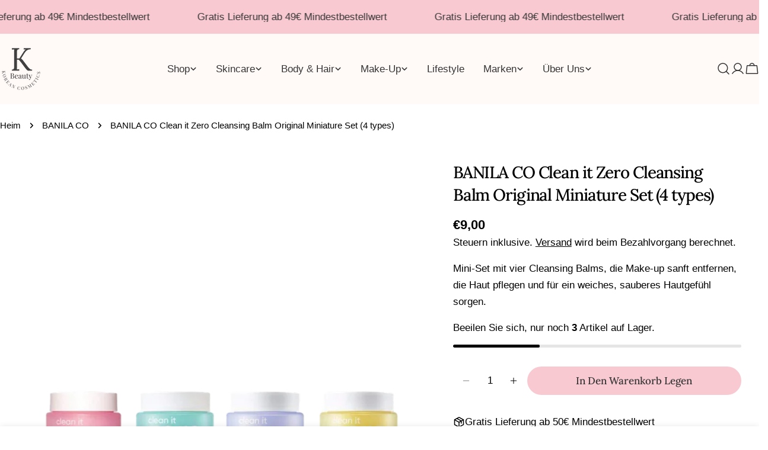

--- FILE ---
content_type: text/css
request_url: https://k-beauty.at/cdn/shop/t/8/assets/section-collapsible-tabs.css?v=160691141937332332341755777825
body_size: -251
content:
.section--collapsible-tabs .block-heading{padding-bottom:var(--header-padding-bottom)}@media (max-width: 767.98px){.section--collapsible-tabs .block-heading{padding-bottom:var(--header-padding-bottom-mobile)}}.section--collapsible-tabs .block-heading+.accordion-standard{margin-top:-2rem}.accordion-standard+.accordion-standard{margin-top:2rem}.accordion-standard .accordion-details{border:0}.accordion-standard .accordion-details__summary:before{position:absolute;content:"";left:0;bottom:0;width:100%;height:.1rem;background:rgb(var(--color-border));transition:all .25s}.accordion-standard .accordion-details__content{padding:1.6rem 0 0}.accordion-standard .accordion-details[open] .accordion-details__summary:before{background:rgb(var(--color-foreground))}.accordion-card{position:relative;z-index:0;transition:all .25s;overflow:visible}.accordion-card+.accordion-card{margin-top:1.6rem}.accordion-card .accordion-details{padding-inline:2.4rem;border:.1rem solid rgb(var(--color-border));border-radius:inherit}.accordion-card .accordion-details__summary:before{position:absolute;content:"";left:0;bottom:.4rem;transform:translateY(.4rem);width:100%;height:.1rem;background:rgba(var(--color-foreground),.1);opacity:0;transition:all .25s}.accordion-card .accordion-details__content{padding-top:1.2rem;padding-bottom:3.2rem}.accordion-card .accordion-details[open] .accordion-details__summary:before{opacity:1;transform:translateY(0)}@media (min-width: 1024px){.section--collapsible-tabs.section-header-standing-column .section__wrapper{display:grid;grid-template-columns:minmax(0,2fr) minmax(0,5fr);column-gap:var(--header-padding-bottom-large)}.section--collapsible-tabs.section-header-standing-column .section__content{grid-area:1/2/end/end}.section--collapsible-tabs.section-header-standing-column .section__header{--header-padding-bottom: 0;row-gap:4rem;margin:0}.section--collapsible-tabs.section-header-standing-column .section__header-wrap{padding:0;min-height:var(--heading-column-height, 0)}.section--collapsible-tabs.section-header-standing-column .section__header--text{text-align:start}.section--collapsible-tabs.section-header-standing-column .section__subheading{margin-bottom:2rem}.section--collapsible-tabs.section-header-standing-column .section__header--button{text-align:start;margin-top:3.2rem}}@media (min-width: 768px){.collapsible-tabs__wrapper>.f-column{width:var(--col-width, 50%)}}
/*# sourceMappingURL=/cdn/shop/t/8/assets/section-collapsible-tabs.css.map?v=160691141937332332341755777825 */
